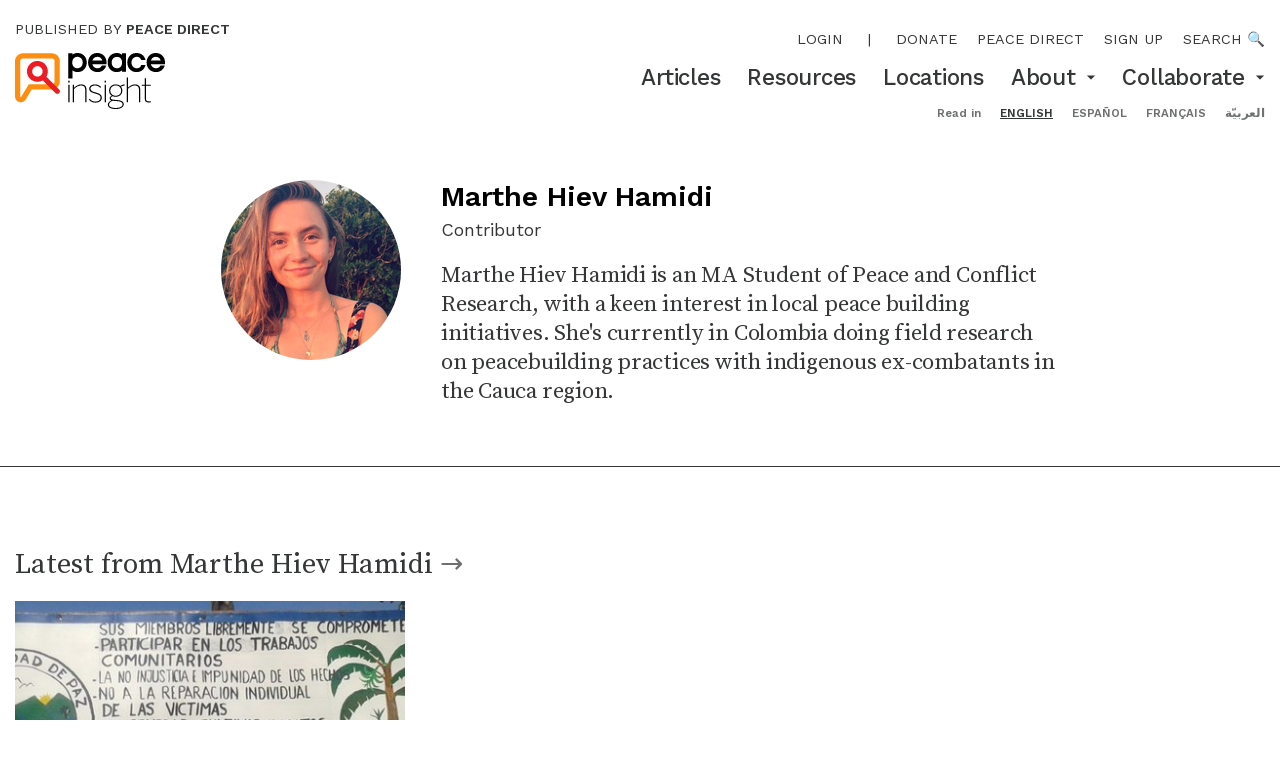

--- FILE ---
content_type: text/html; charset=utf-8
request_url: https://www.peaceinsight.org/en/authors/marthe-hiev-hamidi/
body_size: 11985
content:








<!doctype html>
<html class="no-js" lang="en" dir="ltr">
<head>
  <meta charset="utf-8">
  <meta http-equiv="X-UA-Compatible" content="IE=edge,chrome=1">
  <meta name="viewport" content="width=device-width">
  <link rel="apple-touch-icon" sizes="180x180" href="/static/img/favicon/apple-touch-icon.9971dbed3bbf.png">
  <link rel="icon" type="image/png" sizes="32x32" href="/static/img/favicon/favicon-32x32.dce1378decbb.png">
  <link rel="icon" type="image/png" sizes="16x16" href="/static/img/favicon/favicon-16x16.cd6476437035.png">
  <link rel="manifest" href="/static/img/favicon/manifest.53c96379f4f0.json">

  <meta name="theme-color" content="#FE8E11">
  <meta property="og:site_name" content="Peace Insight"/>

  <title>Marthe Hiev Hamidi — Peace Insight</title>
  <meta itemprop="name" content="Marthe Hiev Hamidi — Peace Insight">
  <meta name="twitter:title" content="Marthe Hiev Hamidi — Peace Insight">
  <meta property="og:title" content="Marthe Hiev Hamidi — Peace Insight" />

  <link rel="canonical" href="https://www.peaceinsight.org/en/authors/marthe-hiev-hamidi/" />
  <meta itemprop="url" content="https://www.peaceinsight.org/en/authors/marthe-hiev-hamidi/" />
  <meta property="og:url" content="https://www.peaceinsight.org/en/authors/marthe-hiev-hamidi/" />

  
  
    <link rel="alternate" hreflang="en" href="https://www.peaceinsight.org/en/authors/marthe-hiev-hamidi/" />
  
    <link rel="alternate" hreflang="es" href="https://www.peaceinsight.org/es/authors/marthe-hiev-hamidi/" />
  
    <link rel="alternate" hreflang="fr" href="https://www.peaceinsight.org/fr/authors/marthe-hiev-hamidi/" />
  
    <link rel="alternate" hreflang="ar" href="https://www.peaceinsight.org/ar/authors/marthe-hiev-hamidi/" />
  
  <link rel="alternate" hreflang="x-default" href="https://www.peaceinsight.org/en/authors/marthe-hiev-hamidi/" />

  
  <meta name="description" content="is an MA Student of Peace and Conflict Research, with a keen interest in local peace building initiatives. She's currently in Colombia doing field research on peacebuilding practices with indigenous ex-combatants in the Cauca region." />
  <meta itemprop='description' content="is an MA Student of Peace and Conflict Research, with a keen interest in local peace building initiatives. She's currently in Colombia doing field research on peacebuilding practices with indigenous ex-combatants in the Cauca region." />
  <meta name="twitter:description" content="is an MA Student of Peace and Conflict Research, with a keen interest in local peace building initiatives. She's currently in Colombia doing field research on peacebuilding practices with indigenous ex-combatants in the Cauca region." />
  <meta property="og:description" content="is an MA Student of Peace and Conflict Research, with a keen interest in local peace building initiatives. She's currently in Colombia doing field research on peacebuilding practices with indigenous ex-combatants in the Cauca region." />

  
    
    
  
  
  <meta name="twitter:image:src" content="https://peaceinsight.s3.amazonaws.com/media/images/MH_Picture.128988a3.fill-1000x1000.png" />

  
  <meta property="og:image" content="https://peaceinsight.s3.amazonaws.com/media/images/MH_Picture.128988a3.fill-1200x630.png" />

  <meta name="twitter:card" content="summary_large_image" />
  <meta name="twitter:site" content="@insightconflict" />

  <meta property="og:type" content="article" />
  <meta property="fb:app_id" content="161406493897004" />
  

  
    <script>
      var _gaq = _gaq || [];
      var _ga = _ga || [];
      
        _gaq.push(['_setAccount','UA-5198655-1']);
        _gaq.push(['_trackPageview']);
        (function() {
        var ga = document.createElement('script'); ga.type = 'text/javascript'; ga.async = true;
        ga.src = ('https:' == document.location.protocol ? 'https://ssl' : 'http://www') + '.google-analytics.com/ga.js';
        var s = document.getElementsByTagName('script')[0]; s.parentNode.insertBefore(ga, s);
        })();
      
    </script>
  

  <link type="text/css" href="/static/webpack_bundles/main-094300ef089bd5607e41.6591991b7deb.css" rel="stylesheet" />

  
  <script id="react_app_language_code" type="application/json">"en"</script>
  <script src="https://config.metomic.io/config.js?id=prj:61db1797-f625-4597-8454-3b9db9be8cf4" crossorigin charset="utf-8"></script>
  <script src="https://consent-manager.metomic.io/embed.js" crossorigin charset="utf-8"></script>
  

<script id="mcjs">!function(c,h,i,m,p){m=c.createElement(h),p=c.getElementsByTagName(h)[0],m.async=1,m.src=i,p.parentNode.insertBefore(m,p)}(document,"script","https://chimpstatic.com/mcjs-connected/js/users/f4f59d34151861a7e1d207db2/868727fc3a8dd1b7241fe543e.js");</script>

<script data-cfasync="false" nonce="2011f031-6889-45ff-aa9b-557add72d05e">try{(function(w,d){!function(j,k,l,m){if(j.zaraz)console.error("zaraz is loaded twice");else{j[l]=j[l]||{};j[l].executed=[];j.zaraz={deferred:[],listeners:[]};j.zaraz._v="5874";j.zaraz._n="2011f031-6889-45ff-aa9b-557add72d05e";j.zaraz.q=[];j.zaraz._f=function(n){return async function(){var o=Array.prototype.slice.call(arguments);j.zaraz.q.push({m:n,a:o})}};for(const p of["track","set","debug"])j.zaraz[p]=j.zaraz._f(p);j.zaraz.init=()=>{var q=k.getElementsByTagName(m)[0],r=k.createElement(m),s=k.getElementsByTagName("title")[0];s&&(j[l].t=k.getElementsByTagName("title")[0].text);j[l].x=Math.random();j[l].w=j.screen.width;j[l].h=j.screen.height;j[l].j=j.innerHeight;j[l].e=j.innerWidth;j[l].l=j.location.href;j[l].r=k.referrer;j[l].k=j.screen.colorDepth;j[l].n=k.characterSet;j[l].o=(new Date).getTimezoneOffset();if(j.dataLayer)for(const t of Object.entries(Object.entries(dataLayer).reduce((u,v)=>({...u[1],...v[1]}),{})))zaraz.set(t[0],t[1],{scope:"page"});j[l].q=[];for(;j.zaraz.q.length;){const w=j.zaraz.q.shift();j[l].q.push(w)}r.defer=!0;for(const x of[localStorage,sessionStorage])Object.keys(x||{}).filter(z=>z.startsWith("_zaraz_")).forEach(y=>{try{j[l]["z_"+y.slice(7)]=JSON.parse(x.getItem(y))}catch{j[l]["z_"+y.slice(7)]=x.getItem(y)}});r.referrerPolicy="origin";r.src="/cdn-cgi/zaraz/s.js?z="+btoa(encodeURIComponent(JSON.stringify(j[l])));q.parentNode.insertBefore(r,q)};["complete","interactive"].includes(k.readyState)?zaraz.init():j.addEventListener("DOMContentLoaded",zaraz.init)}}(w,d,"zarazData","script");window.zaraz._p=async d$=>new Promise(ea=>{if(d$){d$.e&&d$.e.forEach(eb=>{try{const ec=d.querySelector("script[nonce]"),ed=ec?.nonce||ec?.getAttribute("nonce"),ee=d.createElement("script");ed&&(ee.nonce=ed);ee.innerHTML=eb;ee.onload=()=>{d.head.removeChild(ee)};d.head.appendChild(ee)}catch(ef){console.error(`Error executing script: ${eb}\n`,ef)}});Promise.allSettled((d$.f||[]).map(eg=>fetch(eg[0],eg[1])))}ea()});zaraz._p({"e":["(function(w,d){})(window,document)"]});})(window,document)}catch(e){throw fetch("/cdn-cgi/zaraz/t"),e;};</script></head>
<body class='overflow-x-hidden overflow-y-auto'>
  <input type="hidden" name="csrfmiddlewaretoken" value="7aJnmEs1iFv41uiVKn51HNF0TFWRpOUhuNpBN3N2h4wEDe8ESyjUo9gg9NVpMo0m">
  



<header id='desktop-header' class='hidden md:block'>
  <div class='content-wrapper px-3 py-2 sm:py-4 sm:flex'>
    <div>
      <a class='block mb-2 sm:mb-3 text-XXS uppercase' href='https://www.peacedirect.org/'>
        Published by <b class='font-600'>Peace Direct</b>
      </a>
      <a class='block' style="width: 150px;" href='/'>
        <svg version="1.1" id="Layer_1" xmlns="http://www.w3.org/2000/svg" xmlns:xlink="http://www.w3.org/1999/xlink" x="0px" y="0px" viewBox="0 0 421.1 157.3" style="enable-background:new 0 0 421.1 157.3;" xml:space="preserve">
<style type="text/css">
    .st0{fill:#FE8E11;}
    .st1{fill:#ED1B24;}
</style>
<g>
    <g>
        <path d="M176.1,0c-6,0-11.1,1.7-15,5V0.8h-11.4v71h11.4V48.5c3.9,3.4,8.8,5.1,14.5,5.1c7.8,0,14.1-2.6,18.8-7.9
            c4.6-5.1,7-11.5,7-18.9c0-7.5-2.3-13.8-6.9-18.9C189.8,2.7,183.6,0,176.1,0 M164.5,15.3c2.6-3.1,6.1-4.6,10.6-4.6
            c4.5,0,8.1,1.5,10.9,4.6c2.7,3,4,6.7,4,11.4c0,4.6-1.3,8.5-4,11.4c-2.8,3.1-6.3,4.7-10.9,4.7c-4.6,0-8-1.5-10.6-4.6
            c-2.5-3-3.8-6.8-3.8-11.5C160.7,22.2,162,18.3,164.5,15.3"></path>
        <path d="M231.5,53.6c6.1,0,11.2-1.5,15.2-4.4c3.9-2.9,6.8-6.8,8.6-11.5l1.1-2.9h-12.2l-0.6,1.1c-2.4,4.6-6.4,6.9-12,6.9
            c-4.2,0-7.5-1.2-10.2-3.8c-2.1-2-3.5-4.4-4.2-7.3h39.7v-5c0-7.6-2.3-14-6.9-18.9C245.1,2.6,238.8,0,231,0c-7.7,0-14.1,2.6-19,7.9
            c-4.6,5-6.9,11.3-6.9,18.9c0,7.5,2.4,13.9,7.2,19C217.3,50.9,223.8,53.6,231.5,53.6 M217.4,20.9c0.8-2.6,2.1-4.8,4-6.6
            c2.6-2.4,5.8-3.6,9.7-3.6c3.9,0,7,1.2,9.7,3.5c1.9,1.8,3.2,4,4,6.6H217.4z"></path>
        <path d="M311.7,52.8v-52h-11.4v4.3c-3.9-3.4-8.8-5.1-14.5-5.1c-7.8,0-14.1,2.7-18.9,7.9c-4.5,5.1-6.8,11.5-6.8,18.9
            c0,7.5,2.3,13.8,6.9,18.9c4.7,5.2,10.9,7.9,18.4,7.9c6.1,0,11.1-1.7,15-5v4.3H311.7z M300.7,26.8c0,4.6-1.3,8.5-3.8,11.5
            c-2.6,3.1-6.1,4.6-10.6,4.6c-4.5,0-8.1-1.5-10.9-4.6c-2.7-3-4-6.7-4-11.4c0-4.7,1.3-8.4,4-11.4c2.8-3.1,6.3-4.7,10.9-4.7
            c4.5,0,8,1.5,10.6,4.6C299.4,18.3,300.7,22.2,300.7,26.8"></path>
        <path d="M341,53.6c6,0,11.3-1.6,15.8-4.8c4.2-3.1,7.2-7.3,8.8-12.5l0.9-2.7h-12l-0.5,1.3c-0.9,2.4-2.4,4.3-4.4,5.8
            c-2,1.5-4.3,2.2-6.9,2.2c-5,0-8.8-1.5-11.6-4.7c-2.8-3.1-4.1-6.8-4.1-11.4c0-4.6,1.4-8.3,4.2-11.4c1.3-1.4,2.8-2.6,4.7-3.4
            c1.8-0.8,4.2-1.3,6.9-1.3c2.6,0,4.9,0.7,6.9,2.2c2,1.5,3.5,3.4,4.4,5.8l0.5,1.3h12l-0.9-2.7c-1.6-5.1-4.6-9.3-8.8-12.5
            C352.3,1.6,347,0,341,0c-7.6,0-13.9,2.6-18.7,7.9c-4.6,5-7,11.4-7,18.9c0,7.5,2.3,13.9,7,18.9C327.1,50.9,333.4,53.6,341,53.6"></path>
        <path d="M421.1,26.8c0-7.6-2.3-14-6.9-18.9C409.3,2.6,403,0,395.3,0c-7.7,0-14.1,2.6-19,7.9c-4.6,5-6.9,11.3-6.9,18.9
            c0,7.5,2.4,13.9,7.2,19c4.9,5.2,11.4,7.8,19.1,7.8c6.1,0,11.2-1.5,15.2-4.4c3.9-2.9,6.8-6.8,8.6-11.5l1.1-2.9h-12.2l-0.6,1.1
            c-2.4,4.6-6.4,6.9-12,6.9c-4.2,0-7.5-1.2-10.2-3.8c-2.1-2-3.5-4.4-4.2-7.3h39.7V26.8z M381.6,20.9c0.8-2.6,2.1-4.8,4-6.6
            c2.6-2.4,5.8-3.6,9.7-3.6c3.9,0,7,1.2,9.7,3.5c1.9,1.8,3.2,4,4,6.6H381.6z"></path>
    </g>
    <g>
        <rect x="149.7" y="89.1" width="3.5" height="49.4"></rect>
        <g>
            <path d="M162.4,89.1h3.5v8.4c4.6-4.2,11.5-9.4,19.7-9.4c10.4,0,15,5.6,15,15.1v35.4h-3.4v-35.1c0-8.2-3.7-12.2-11.9-12.2
                c-7.2,0-13.5,4-19.4,9.7v37.6h-3.5V89.1z"></path>
            <path d="M207.1,130.4l2.6-2c3.5,4.8,8.4,8,15.6,8c9.5,0,15-4,15-10.6c0-6.7-5.4-9.4-15.4-11.9c-11.3-3-16.4-5.9-16.4-13.8
                c0-6.2,5.6-11.9,15.9-11.9c8.3,0,13.5,3.3,17.3,7.3l-2.5,2.4c-3.5-4-7.8-6.6-14.9-6.6c-8.7,0-12.3,4.3-12.3,8.7
                c0,6,4.7,8.3,13.4,10.5c12,3.3,18.3,6.3,18.3,15.3c0,8.5-7.4,13.7-18.3,13.7C216.8,139.6,210.7,135.6,207.1,130.4"></path>
        </g>
        <rect x="251.8" y="89.1" width="3.5" height="49.4"></rect>
        <g>
            <path d="M298,105.7c0-8.4-5.8-14.6-15.2-14.6c-9.3,0-15.2,6.3-15.2,14.6s6,14.3,15.2,14.3C292,120,298,114,298,105.7
                 M301.9,144.3c0-6.3-6.4-8.5-16.2-9.2c-0.9,0-7.5-0.6-8.3-0.7c-1.1-0.1-2.2-0.2-3.1-0.4c-5.8,2-10.3,6-10.3,11
                c0,6.2,6.9,9.3,19.3,9.3C295.3,154.3,301.9,150,301.9,144.3 M260.6,145.2c0-5.7,4.8-9.9,10-11.9c-3.3-1.1-4.9-3-4.9-6.3
                c0-2.7,2.4-5.3,5.8-7.1c-4.6-3-7.4-8.1-7.4-14.2c0-10.1,8-17.6,18.6-17.6c5,0,9.4,1.6,12.7,4.5c3.2-2.1,7.7-4.1,11.7-4.7v3.7
                c-3.5,0.3-7.2,1.4-9.8,2.9c2.6,2.9,4,6.8,4,11.2c0,10.3-8,17.4-18.6,17.4c-3.1,0-6.1-0.7-8.6-1.8c-3.2,1.4-5.1,3.3-5.1,5.5
                c0,2.7,2.1,3.9,8.9,4.5c0.7,0.1,7.9,0.8,8.8,0.8c11.4,0.8,18.5,4.1,18.5,12c0,7.8-8.5,13.3-22.1,13.3
                C268.7,157.3,260.6,153.1,260.6,145.2"></path>
            <path d="M313.4,68.9h3.5v28.6c4.6-4.2,11.5-9.4,19.7-9.4c10.4,0,15,5.6,15,15.1v35.4h-3.4v-35.1c0-8.2-3.7-12.2-11.9-12.2
                c-7.2,0-13.5,4-19.4,9.7v37.6h-3.5V68.9z"></path>
            <path d="M364.2,127.6V92.3h-8.7v-3.2h8.7v-18h3.5v18h13.4v3.2h-13.4v35.1c0,5.5,1.8,8.6,8.3,8.6c1.9,0,3.6-0.2,5.3-0.7v3.3
                c-1.6,0.3-3.8,0.6-5.6,0.6C367.4,139.2,364.2,135.5,364.2,127.6"></path>
        </g>
        <rect x="149.4" y="77.9" width="4" height="5"></rect>
        <rect x="251.5" y="77.9" width="4" height="5"></rect>
    </g>
    <g>
        <g>
            <path class="st0" d="M111.1,51.5v28.6c0,4.2-3.4,7.6-7.6,7.6H38.8l-20.2,33.6c-2.1,3.6-3.9,3.1-3.9-1.1v-43c0-0.2,0-0.4,0-0.6V23
                c0-4.2,3.4-7.6,7.6-7.6h81.2c4.2,0,7.6,3.4,7.6,7.6v28.4V51.5z M103.5,0.8H22.3C10,0.8,0,10.8,0,23v53.6l0.1-1.3L0,77.3v43
                c0,10.5,6.2,16,11.9,17.6c5.8,1.6,13.9,0.1,19.3-9c0,0,10-16.6,15.9-26.5h56.4c12.3,0,22.3-10,22.3-22.3V51.5v-0.1V23
                C125.8,10.8,115.8,0.8,103.5,0.8"></path>
        </g>
        <g>
            <path class="st1" d="M62.8,80.9c-4.9,0-9.7-1.2-14.1-3.7c-6.9-3.8-11.8-10-14-17.5c-2.2-7.5-1.3-15.5,2.5-22.3
                C45,23.2,62.9,18.1,77.1,25.9l0,0c14.2,7.8,19.3,25.7,11.5,39.9c-3.8,6.9-10,11.8-17.6,14C68.3,80.5,65.6,80.9,62.8,80.9z
                 M62.9,37c-5.2,0-10.2,2.7-12.8,7.6c-1.9,3.4-2.3,7.4-1.3,11.1c1.1,3.8,3.6,6.9,7,8.8c3.4,1.9,7.4,2.3,11.1,1.3
                c3.8-1.1,6.9-3.6,8.8-7c3.9-7.1,1.3-16-5.7-19.9l0,0C67.7,37.5,65.3,37,62.9,37z"></path>
        </g>
        <g>
            <path class="st1" d="M118.7,114.8c-1.9,0-3.8-0.7-5.2-2.2L75.9,75c-2.9-2.9-2.9-7.5,0-10.4c2.9-2.9,7.5-2.9,10.4,0l37.6,37.6
                c2.9,2.9,2.9,7.5,0,10.4C122.5,114,120.6,114.8,118.7,114.8z"></path>
        </g>
    </g>
</g>
</svg>

      </a>
    </div>
    <div class='ms-auto text-end mt-2'>
      <nav class='text-XXS uppercase mb-2 sm:mb-3 flex gap-pl-4 justify-end main-menu'>
        
          <span class=""><a class="main-menu-item" href="/login/">Login</a></span>
          <span class="mx-1 p-0">|</span>
        
        
        


<span class="">
  <a class="main-menu-item" href="https://www.peacedirect.org/donate-peace-insight/">Donate</a>
</span>

<span class="">
  <a class="main-menu-item" href="https://www.peacedirect.org">Peace Direct</a>
</span>

<span class="">
  <a class="main-menu-item" href="https://www.peacedirect.org/sign-up/peace-insight/">Sign up</a>
</span>


        <a href='/search'>Search 🔍</a>
      </nav>
      <nav class='secondary-menu text-XS sm:text-S font-500'>
        

  <span class=" relative">
    <span class='inline-flex items-center'>
      <a href="/en/articles/" class=''>
        Articles
      </a>
      
    </span>
    
  </span>

  <span class=" relative">
    <span class='inline-flex items-center'>
      <a href="/en/resources/" class=''>
        Resources
      </a>
      
    </span>
    
  </span>

  <span class=" relative">
    <span class='inline-flex items-center'>
      <a href="/en/locations/" class=''>
        Locations
      </a>
      
    </span>
    
  </span>

  <span class="group relative">
    <span class='inline-flex items-center'>
      <a href="/en/about/" class=''>
        About
      </a>
      
        <!-- When hovered, the arrow suggests to collapse by pointing up, so rotate this. -->
        <span class='md:inline-block ml-2 transform group-hover:rotate-180'>
          <svg width="10" height="5" viewBox="0 0 10 5" fill="none" xmlns="http://www.w3.org/2000/svg">
  <path d="M0.833252 0.5L4.99992 4.66667L9.16658 0.5H0.833252Z" fill="#353637"/>
</svg>

        </span>
      
    </span>
    
    <div class='md:hidden md:group-hover:block pt-1 md:group-hover:py-3 md:bg-white md:absolute md:start-0 md:z-50' style='top: 100%;'>
    
      <a href="/en/about/our-story/" class='text-start text-XS block pl-3 md:px-4 py-1 md:hover:bg-lightGrey'>
        Our story
      </a>
    
      <a href="/en/about/our-people/" class='text-start text-XS block pl-3 md:px-4 py-1 md:hover:bg-lightGrey'>
        Our people
      </a>
    
      <a href="/en/about/about-peace-direct/" class='text-start text-XS block pl-3 md:px-4 py-1 md:hover:bg-lightGrey'>
        Peace Direct
      </a>
    
      <a href="/en/about/contact/" class='text-start text-XS block pl-3 md:px-4 py-1 md:hover:bg-lightGrey'>
        Contact
      </a>
    
      <a href="/en/about/submit-organisation/" class='text-start text-XS block pl-3 md:px-4 py-1 md:hover:bg-lightGrey'>
        Submit an organisation
      </a>
    
      <a href="/en/about/our-editorial-strategy-and-standards/" class='text-start text-XS block pl-3 md:px-4 py-1 md:hover:bg-lightGrey'>
        Our editorial strategy and standards
      </a>
    
    </div>
    
  </span>

  <span class="group relative">
    <span class='inline-flex items-center'>
      <a href="/en/collaborate/" class=''>
        Collaborate
      </a>
      
        <!-- When hovered, the arrow suggests to collapse by pointing up, so rotate this. -->
        <span class='md:inline-block ml-2 transform group-hover:rotate-180'>
          <svg width="10" height="5" viewBox="0 0 10 5" fill="none" xmlns="http://www.w3.org/2000/svg">
  <path d="M0.833252 0.5L4.99992 4.66667L9.16658 0.5H0.833252Z" fill="#353637"/>
</svg>

        </span>
      
    </span>
    
    <div class='md:hidden md:group-hover:block pt-1 md:group-hover:py-3 md:bg-white md:absolute md:start-0 md:z-50' style='top: 100%;'>
    
      <a href="/en/collaborate/submissions/" class='text-start text-XS block pl-3 md:px-4 py-1 md:hover:bg-lightGrey'>
        Write for us
      </a>
    
      <a href="/en/collaborate/host-consultation/" class='text-start text-XS block pl-3 md:px-4 py-1 md:hover:bg-lightGrey'>
        Host a consultation
      </a>
    
      <a href="/en/collaborate/sign/" class='text-start text-XS block pl-3 md:px-4 py-1 md:hover:bg-lightGrey'>
        Stay in touch
      </a>
    
    </div>
    
  </span>

      </nav>
      <nav class='mt-3 content-wrapper text-end text-XXXS text-darkGrey'>
        <form action="/i18n/setlang/" method="post"><input type="hidden" name="csrfmiddlewaretoken" value="7aJnmEs1iFv41uiVKn51HNF0TFWRpOUhuNpBN3N2h4wEDe8ESyjUo9gg9NVpMo0m">
          <b>Read in</b>
          
          
          
          <ul class='inline'>
            
              <li class='inline pl-3'>
                <button class='uppercase font-bold underline text-black' type="submit" name="language" value="en">English</button>
              </li>
            
              <li class='inline pl-3'>
                <button class='uppercase font-bold ' type="submit" name="language" value="es">español</button>
              </li>
            
              <li class='inline pl-3'>
                <button class='uppercase font-bold ' type="submit" name="language" value="fr">français</button>
              </li>
            
              <li class='inline pl-3'>
                <button class='uppercase font-bold ' type="submit" name="language" value="ar">العربيّة</button>
              </li>
            
          </ul>
        </form>
      </nav>
    </div>
  </div>
</header>
<header id='mobile-header' class='md:hidden z-50 relative'>
  <div class='content-wrapper px-3 py-3'>
    <div class='flex flex-row justify-between items-center'>
      <a class='block' style="width: 80px;" href='/'>
        <svg version="1.1" id="Layer_1" xmlns="http://www.w3.org/2000/svg" xmlns:xlink="http://www.w3.org/1999/xlink" x="0px" y="0px" viewBox="0 0 421.1 157.3" style="enable-background:new 0 0 421.1 157.3;" xml:space="preserve">
<style type="text/css">
    .st0{fill:#FE8E11;}
    .st1{fill:#ED1B24;}
</style>
<g>
    <g>
        <path d="M176.1,0c-6,0-11.1,1.7-15,5V0.8h-11.4v71h11.4V48.5c3.9,3.4,8.8,5.1,14.5,5.1c7.8,0,14.1-2.6,18.8-7.9
            c4.6-5.1,7-11.5,7-18.9c0-7.5-2.3-13.8-6.9-18.9C189.8,2.7,183.6,0,176.1,0 M164.5,15.3c2.6-3.1,6.1-4.6,10.6-4.6
            c4.5,0,8.1,1.5,10.9,4.6c2.7,3,4,6.7,4,11.4c0,4.6-1.3,8.5-4,11.4c-2.8,3.1-6.3,4.7-10.9,4.7c-4.6,0-8-1.5-10.6-4.6
            c-2.5-3-3.8-6.8-3.8-11.5C160.7,22.2,162,18.3,164.5,15.3"></path>
        <path d="M231.5,53.6c6.1,0,11.2-1.5,15.2-4.4c3.9-2.9,6.8-6.8,8.6-11.5l1.1-2.9h-12.2l-0.6,1.1c-2.4,4.6-6.4,6.9-12,6.9
            c-4.2,0-7.5-1.2-10.2-3.8c-2.1-2-3.5-4.4-4.2-7.3h39.7v-5c0-7.6-2.3-14-6.9-18.9C245.1,2.6,238.8,0,231,0c-7.7,0-14.1,2.6-19,7.9
            c-4.6,5-6.9,11.3-6.9,18.9c0,7.5,2.4,13.9,7.2,19C217.3,50.9,223.8,53.6,231.5,53.6 M217.4,20.9c0.8-2.6,2.1-4.8,4-6.6
            c2.6-2.4,5.8-3.6,9.7-3.6c3.9,0,7,1.2,9.7,3.5c1.9,1.8,3.2,4,4,6.6H217.4z"></path>
        <path d="M311.7,52.8v-52h-11.4v4.3c-3.9-3.4-8.8-5.1-14.5-5.1c-7.8,0-14.1,2.7-18.9,7.9c-4.5,5.1-6.8,11.5-6.8,18.9
            c0,7.5,2.3,13.8,6.9,18.9c4.7,5.2,10.9,7.9,18.4,7.9c6.1,0,11.1-1.7,15-5v4.3H311.7z M300.7,26.8c0,4.6-1.3,8.5-3.8,11.5
            c-2.6,3.1-6.1,4.6-10.6,4.6c-4.5,0-8.1-1.5-10.9-4.6c-2.7-3-4-6.7-4-11.4c0-4.7,1.3-8.4,4-11.4c2.8-3.1,6.3-4.7,10.9-4.7
            c4.5,0,8,1.5,10.6,4.6C299.4,18.3,300.7,22.2,300.7,26.8"></path>
        <path d="M341,53.6c6,0,11.3-1.6,15.8-4.8c4.2-3.1,7.2-7.3,8.8-12.5l0.9-2.7h-12l-0.5,1.3c-0.9,2.4-2.4,4.3-4.4,5.8
            c-2,1.5-4.3,2.2-6.9,2.2c-5,0-8.8-1.5-11.6-4.7c-2.8-3.1-4.1-6.8-4.1-11.4c0-4.6,1.4-8.3,4.2-11.4c1.3-1.4,2.8-2.6,4.7-3.4
            c1.8-0.8,4.2-1.3,6.9-1.3c2.6,0,4.9,0.7,6.9,2.2c2,1.5,3.5,3.4,4.4,5.8l0.5,1.3h12l-0.9-2.7c-1.6-5.1-4.6-9.3-8.8-12.5
            C352.3,1.6,347,0,341,0c-7.6,0-13.9,2.6-18.7,7.9c-4.6,5-7,11.4-7,18.9c0,7.5,2.3,13.9,7,18.9C327.1,50.9,333.4,53.6,341,53.6"></path>
        <path d="M421.1,26.8c0-7.6-2.3-14-6.9-18.9C409.3,2.6,403,0,395.3,0c-7.7,0-14.1,2.6-19,7.9c-4.6,5-6.9,11.3-6.9,18.9
            c0,7.5,2.4,13.9,7.2,19c4.9,5.2,11.4,7.8,19.1,7.8c6.1,0,11.2-1.5,15.2-4.4c3.9-2.9,6.8-6.8,8.6-11.5l1.1-2.9h-12.2l-0.6,1.1
            c-2.4,4.6-6.4,6.9-12,6.9c-4.2,0-7.5-1.2-10.2-3.8c-2.1-2-3.5-4.4-4.2-7.3h39.7V26.8z M381.6,20.9c0.8-2.6,2.1-4.8,4-6.6
            c2.6-2.4,5.8-3.6,9.7-3.6c3.9,0,7,1.2,9.7,3.5c1.9,1.8,3.2,4,4,6.6H381.6z"></path>
    </g>
    <g>
        <rect x="149.7" y="89.1" width="3.5" height="49.4"></rect>
        <g>
            <path d="M162.4,89.1h3.5v8.4c4.6-4.2,11.5-9.4,19.7-9.4c10.4,0,15,5.6,15,15.1v35.4h-3.4v-35.1c0-8.2-3.7-12.2-11.9-12.2
                c-7.2,0-13.5,4-19.4,9.7v37.6h-3.5V89.1z"></path>
            <path d="M207.1,130.4l2.6-2c3.5,4.8,8.4,8,15.6,8c9.5,0,15-4,15-10.6c0-6.7-5.4-9.4-15.4-11.9c-11.3-3-16.4-5.9-16.4-13.8
                c0-6.2,5.6-11.9,15.9-11.9c8.3,0,13.5,3.3,17.3,7.3l-2.5,2.4c-3.5-4-7.8-6.6-14.9-6.6c-8.7,0-12.3,4.3-12.3,8.7
                c0,6,4.7,8.3,13.4,10.5c12,3.3,18.3,6.3,18.3,15.3c0,8.5-7.4,13.7-18.3,13.7C216.8,139.6,210.7,135.6,207.1,130.4"></path>
        </g>
        <rect x="251.8" y="89.1" width="3.5" height="49.4"></rect>
        <g>
            <path d="M298,105.7c0-8.4-5.8-14.6-15.2-14.6c-9.3,0-15.2,6.3-15.2,14.6s6,14.3,15.2,14.3C292,120,298,114,298,105.7
                 M301.9,144.3c0-6.3-6.4-8.5-16.2-9.2c-0.9,0-7.5-0.6-8.3-0.7c-1.1-0.1-2.2-0.2-3.1-0.4c-5.8,2-10.3,6-10.3,11
                c0,6.2,6.9,9.3,19.3,9.3C295.3,154.3,301.9,150,301.9,144.3 M260.6,145.2c0-5.7,4.8-9.9,10-11.9c-3.3-1.1-4.9-3-4.9-6.3
                c0-2.7,2.4-5.3,5.8-7.1c-4.6-3-7.4-8.1-7.4-14.2c0-10.1,8-17.6,18.6-17.6c5,0,9.4,1.6,12.7,4.5c3.2-2.1,7.7-4.1,11.7-4.7v3.7
                c-3.5,0.3-7.2,1.4-9.8,2.9c2.6,2.9,4,6.8,4,11.2c0,10.3-8,17.4-18.6,17.4c-3.1,0-6.1-0.7-8.6-1.8c-3.2,1.4-5.1,3.3-5.1,5.5
                c0,2.7,2.1,3.9,8.9,4.5c0.7,0.1,7.9,0.8,8.8,0.8c11.4,0.8,18.5,4.1,18.5,12c0,7.8-8.5,13.3-22.1,13.3
                C268.7,157.3,260.6,153.1,260.6,145.2"></path>
            <path d="M313.4,68.9h3.5v28.6c4.6-4.2,11.5-9.4,19.7-9.4c10.4,0,15,5.6,15,15.1v35.4h-3.4v-35.1c0-8.2-3.7-12.2-11.9-12.2
                c-7.2,0-13.5,4-19.4,9.7v37.6h-3.5V68.9z"></path>
            <path d="M364.2,127.6V92.3h-8.7v-3.2h8.7v-18h3.5v18h13.4v3.2h-13.4v35.1c0,5.5,1.8,8.6,8.3,8.6c1.9,0,3.6-0.2,5.3-0.7v3.3
                c-1.6,0.3-3.8,0.6-5.6,0.6C367.4,139.2,364.2,135.5,364.2,127.6"></path>
        </g>
        <rect x="149.4" y="77.9" width="4" height="5"></rect>
        <rect x="251.5" y="77.9" width="4" height="5"></rect>
    </g>
    <g>
        <g>
            <path class="st0" d="M111.1,51.5v28.6c0,4.2-3.4,7.6-7.6,7.6H38.8l-20.2,33.6c-2.1,3.6-3.9,3.1-3.9-1.1v-43c0-0.2,0-0.4,0-0.6V23
                c0-4.2,3.4-7.6,7.6-7.6h81.2c4.2,0,7.6,3.4,7.6,7.6v28.4V51.5z M103.5,0.8H22.3C10,0.8,0,10.8,0,23v53.6l0.1-1.3L0,77.3v43
                c0,10.5,6.2,16,11.9,17.6c5.8,1.6,13.9,0.1,19.3-9c0,0,10-16.6,15.9-26.5h56.4c12.3,0,22.3-10,22.3-22.3V51.5v-0.1V23
                C125.8,10.8,115.8,0.8,103.5,0.8"></path>
        </g>
        <g>
            <path class="st1" d="M62.8,80.9c-4.9,0-9.7-1.2-14.1-3.7c-6.9-3.8-11.8-10-14-17.5c-2.2-7.5-1.3-15.5,2.5-22.3
                C45,23.2,62.9,18.1,77.1,25.9l0,0c14.2,7.8,19.3,25.7,11.5,39.9c-3.8,6.9-10,11.8-17.6,14C68.3,80.5,65.6,80.9,62.8,80.9z
                 M62.9,37c-5.2,0-10.2,2.7-12.8,7.6c-1.9,3.4-2.3,7.4-1.3,11.1c1.1,3.8,3.6,6.9,7,8.8c3.4,1.9,7.4,2.3,11.1,1.3
                c3.8-1.1,6.9-3.6,8.8-7c3.9-7.1,1.3-16-5.7-19.9l0,0C67.7,37.5,65.3,37,62.9,37z"></path>
        </g>
        <g>
            <path class="st1" d="M118.7,114.8c-1.9,0-3.8-0.7-5.2-2.2L75.9,75c-2.9-2.9-2.9-7.5,0-10.4c2.9-2.9,7.5-2.9,10.4,0l37.6,37.6
                c2.9,2.9,2.9,7.5,0,10.4C122.5,114,120.6,114.8,118.7,114.8z"></path>
        </g>
    </g>
</g>
</svg>

      </a>
      <svg class='cursor-pointer' id='hamburger-toggle' width="24" height="16" viewBox="0 0 24 16" fill="none" xmlns="http://www.w3.org/2000/svg">
        <path d="M0.75 15.5H23.25V13H0.75V15.5ZM0.75 9.25H23.25V6.75H0.75V9.25ZM0.75 0.5V3H23.25V0.5H0.75Z" fill="#353637"/>
      </svg>
    </div>
    <div id='hamburger-menu' class='hidden py-3 fixed top-0 start-0 h-full w-full bg-white flex flex-col'>
      <div class='px-3 flex flex-row justify-between items-center'>
        <a class='block' style="width: 80px;" href='/'>
          <svg version="1.1" id="Layer_1" xmlns="http://www.w3.org/2000/svg" xmlns:xlink="http://www.w3.org/1999/xlink" x="0px" y="0px" viewBox="0 0 421.1 157.3" style="enable-background:new 0 0 421.1 157.3;" xml:space="preserve">
<style type="text/css">
    .st0{fill:#FE8E11;}
    .st1{fill:#ED1B24;}
</style>
<g>
    <g>
        <path d="M176.1,0c-6,0-11.1,1.7-15,5V0.8h-11.4v71h11.4V48.5c3.9,3.4,8.8,5.1,14.5,5.1c7.8,0,14.1-2.6,18.8-7.9
            c4.6-5.1,7-11.5,7-18.9c0-7.5-2.3-13.8-6.9-18.9C189.8,2.7,183.6,0,176.1,0 M164.5,15.3c2.6-3.1,6.1-4.6,10.6-4.6
            c4.5,0,8.1,1.5,10.9,4.6c2.7,3,4,6.7,4,11.4c0,4.6-1.3,8.5-4,11.4c-2.8,3.1-6.3,4.7-10.9,4.7c-4.6,0-8-1.5-10.6-4.6
            c-2.5-3-3.8-6.8-3.8-11.5C160.7,22.2,162,18.3,164.5,15.3"></path>
        <path d="M231.5,53.6c6.1,0,11.2-1.5,15.2-4.4c3.9-2.9,6.8-6.8,8.6-11.5l1.1-2.9h-12.2l-0.6,1.1c-2.4,4.6-6.4,6.9-12,6.9
            c-4.2,0-7.5-1.2-10.2-3.8c-2.1-2-3.5-4.4-4.2-7.3h39.7v-5c0-7.6-2.3-14-6.9-18.9C245.1,2.6,238.8,0,231,0c-7.7,0-14.1,2.6-19,7.9
            c-4.6,5-6.9,11.3-6.9,18.9c0,7.5,2.4,13.9,7.2,19C217.3,50.9,223.8,53.6,231.5,53.6 M217.4,20.9c0.8-2.6,2.1-4.8,4-6.6
            c2.6-2.4,5.8-3.6,9.7-3.6c3.9,0,7,1.2,9.7,3.5c1.9,1.8,3.2,4,4,6.6H217.4z"></path>
        <path d="M311.7,52.8v-52h-11.4v4.3c-3.9-3.4-8.8-5.1-14.5-5.1c-7.8,0-14.1,2.7-18.9,7.9c-4.5,5.1-6.8,11.5-6.8,18.9
            c0,7.5,2.3,13.8,6.9,18.9c4.7,5.2,10.9,7.9,18.4,7.9c6.1,0,11.1-1.7,15-5v4.3H311.7z M300.7,26.8c0,4.6-1.3,8.5-3.8,11.5
            c-2.6,3.1-6.1,4.6-10.6,4.6c-4.5,0-8.1-1.5-10.9-4.6c-2.7-3-4-6.7-4-11.4c0-4.7,1.3-8.4,4-11.4c2.8-3.1,6.3-4.7,10.9-4.7
            c4.5,0,8,1.5,10.6,4.6C299.4,18.3,300.7,22.2,300.7,26.8"></path>
        <path d="M341,53.6c6,0,11.3-1.6,15.8-4.8c4.2-3.1,7.2-7.3,8.8-12.5l0.9-2.7h-12l-0.5,1.3c-0.9,2.4-2.4,4.3-4.4,5.8
            c-2,1.5-4.3,2.2-6.9,2.2c-5,0-8.8-1.5-11.6-4.7c-2.8-3.1-4.1-6.8-4.1-11.4c0-4.6,1.4-8.3,4.2-11.4c1.3-1.4,2.8-2.6,4.7-3.4
            c1.8-0.8,4.2-1.3,6.9-1.3c2.6,0,4.9,0.7,6.9,2.2c2,1.5,3.5,3.4,4.4,5.8l0.5,1.3h12l-0.9-2.7c-1.6-5.1-4.6-9.3-8.8-12.5
            C352.3,1.6,347,0,341,0c-7.6,0-13.9,2.6-18.7,7.9c-4.6,5-7,11.4-7,18.9c0,7.5,2.3,13.9,7,18.9C327.1,50.9,333.4,53.6,341,53.6"></path>
        <path d="M421.1,26.8c0-7.6-2.3-14-6.9-18.9C409.3,2.6,403,0,395.3,0c-7.7,0-14.1,2.6-19,7.9c-4.6,5-6.9,11.3-6.9,18.9
            c0,7.5,2.4,13.9,7.2,19c4.9,5.2,11.4,7.8,19.1,7.8c6.1,0,11.2-1.5,15.2-4.4c3.9-2.9,6.8-6.8,8.6-11.5l1.1-2.9h-12.2l-0.6,1.1
            c-2.4,4.6-6.4,6.9-12,6.9c-4.2,0-7.5-1.2-10.2-3.8c-2.1-2-3.5-4.4-4.2-7.3h39.7V26.8z M381.6,20.9c0.8-2.6,2.1-4.8,4-6.6
            c2.6-2.4,5.8-3.6,9.7-3.6c3.9,0,7,1.2,9.7,3.5c1.9,1.8,3.2,4,4,6.6H381.6z"></path>
    </g>
    <g>
        <rect x="149.7" y="89.1" width="3.5" height="49.4"></rect>
        <g>
            <path d="M162.4,89.1h3.5v8.4c4.6-4.2,11.5-9.4,19.7-9.4c10.4,0,15,5.6,15,15.1v35.4h-3.4v-35.1c0-8.2-3.7-12.2-11.9-12.2
                c-7.2,0-13.5,4-19.4,9.7v37.6h-3.5V89.1z"></path>
            <path d="M207.1,130.4l2.6-2c3.5,4.8,8.4,8,15.6,8c9.5,0,15-4,15-10.6c0-6.7-5.4-9.4-15.4-11.9c-11.3-3-16.4-5.9-16.4-13.8
                c0-6.2,5.6-11.9,15.9-11.9c8.3,0,13.5,3.3,17.3,7.3l-2.5,2.4c-3.5-4-7.8-6.6-14.9-6.6c-8.7,0-12.3,4.3-12.3,8.7
                c0,6,4.7,8.3,13.4,10.5c12,3.3,18.3,6.3,18.3,15.3c0,8.5-7.4,13.7-18.3,13.7C216.8,139.6,210.7,135.6,207.1,130.4"></path>
        </g>
        <rect x="251.8" y="89.1" width="3.5" height="49.4"></rect>
        <g>
            <path d="M298,105.7c0-8.4-5.8-14.6-15.2-14.6c-9.3,0-15.2,6.3-15.2,14.6s6,14.3,15.2,14.3C292,120,298,114,298,105.7
                 M301.9,144.3c0-6.3-6.4-8.5-16.2-9.2c-0.9,0-7.5-0.6-8.3-0.7c-1.1-0.1-2.2-0.2-3.1-0.4c-5.8,2-10.3,6-10.3,11
                c0,6.2,6.9,9.3,19.3,9.3C295.3,154.3,301.9,150,301.9,144.3 M260.6,145.2c0-5.7,4.8-9.9,10-11.9c-3.3-1.1-4.9-3-4.9-6.3
                c0-2.7,2.4-5.3,5.8-7.1c-4.6-3-7.4-8.1-7.4-14.2c0-10.1,8-17.6,18.6-17.6c5,0,9.4,1.6,12.7,4.5c3.2-2.1,7.7-4.1,11.7-4.7v3.7
                c-3.5,0.3-7.2,1.4-9.8,2.9c2.6,2.9,4,6.8,4,11.2c0,10.3-8,17.4-18.6,17.4c-3.1,0-6.1-0.7-8.6-1.8c-3.2,1.4-5.1,3.3-5.1,5.5
                c0,2.7,2.1,3.9,8.9,4.5c0.7,0.1,7.9,0.8,8.8,0.8c11.4,0.8,18.5,4.1,18.5,12c0,7.8-8.5,13.3-22.1,13.3
                C268.7,157.3,260.6,153.1,260.6,145.2"></path>
            <path d="M313.4,68.9h3.5v28.6c4.6-4.2,11.5-9.4,19.7-9.4c10.4,0,15,5.6,15,15.1v35.4h-3.4v-35.1c0-8.2-3.7-12.2-11.9-12.2
                c-7.2,0-13.5,4-19.4,9.7v37.6h-3.5V68.9z"></path>
            <path d="M364.2,127.6V92.3h-8.7v-3.2h8.7v-18h3.5v18h13.4v3.2h-13.4v35.1c0,5.5,1.8,8.6,8.3,8.6c1.9,0,3.6-0.2,5.3-0.7v3.3
                c-1.6,0.3-3.8,0.6-5.6,0.6C367.4,139.2,364.2,135.5,364.2,127.6"></path>
        </g>
        <rect x="149.4" y="77.9" width="4" height="5"></rect>
        <rect x="251.5" y="77.9" width="4" height="5"></rect>
    </g>
    <g>
        <g>
            <path class="st0" d="M111.1,51.5v28.6c0,4.2-3.4,7.6-7.6,7.6H38.8l-20.2,33.6c-2.1,3.6-3.9,3.1-3.9-1.1v-43c0-0.2,0-0.4,0-0.6V23
                c0-4.2,3.4-7.6,7.6-7.6h81.2c4.2,0,7.6,3.4,7.6,7.6v28.4V51.5z M103.5,0.8H22.3C10,0.8,0,10.8,0,23v53.6l0.1-1.3L0,77.3v43
                c0,10.5,6.2,16,11.9,17.6c5.8,1.6,13.9,0.1,19.3-9c0,0,10-16.6,15.9-26.5h56.4c12.3,0,22.3-10,22.3-22.3V51.5v-0.1V23
                C125.8,10.8,115.8,0.8,103.5,0.8"></path>
        </g>
        <g>
            <path class="st1" d="M62.8,80.9c-4.9,0-9.7-1.2-14.1-3.7c-6.9-3.8-11.8-10-14-17.5c-2.2-7.5-1.3-15.5,2.5-22.3
                C45,23.2,62.9,18.1,77.1,25.9l0,0c14.2,7.8,19.3,25.7,11.5,39.9c-3.8,6.9-10,11.8-17.6,14C68.3,80.5,65.6,80.9,62.8,80.9z
                 M62.9,37c-5.2,0-10.2,2.7-12.8,7.6c-1.9,3.4-2.3,7.4-1.3,11.1c1.1,3.8,3.6,6.9,7,8.8c3.4,1.9,7.4,2.3,11.1,1.3
                c3.8-1.1,6.9-3.6,8.8-7c3.9-7.1,1.3-16-5.7-19.9l0,0C67.7,37.5,65.3,37,62.9,37z"></path>
        </g>
        <g>
            <path class="st1" d="M118.7,114.8c-1.9,0-3.8-0.7-5.2-2.2L75.9,75c-2.9-2.9-2.9-7.5,0-10.4c2.9-2.9,7.5-2.9,10.4,0l37.6,37.6
                c2.9,2.9,2.9,7.5,0,10.4C122.5,114,120.6,114.8,118.7,114.8z"></path>
        </g>
    </g>
</g>
</svg>

        </a>
        <svg class='cursor-pointer' id='close-hamburger' width="18" height="18" viewBox="0 0 18 18" fill="none" xmlns="http://www.w3.org/2000/svg">
          <path d="M17.75 2.0125L15.9875 0.25L9 7.2375L2.0125 0.25L0.25 2.0125L7.2375 9L0.25 15.9875L2.0125 17.75L9 10.7625L15.9875 17.75L17.75 15.9875L10.7625 9L17.75 2.0125Z" fill="#6F7071"/>
        </svg>
      </div>
      <hr class='my-4' />
      <nav class='px-3 text-S sm:text-S font-500 flex flex-col gap-pt-2'>
        

  <span class=" relative">
    <span class='inline-flex items-center'>
      <a href="/en/articles/" class=''>
        Articles
      </a>
      
    </span>
    
  </span>

  <span class=" relative">
    <span class='inline-flex items-center'>
      <a href="/en/resources/" class=''>
        Resources
      </a>
      
    </span>
    
  </span>

  <span class=" relative">
    <span class='inline-flex items-center'>
      <a href="/en/locations/" class=''>
        Locations
      </a>
      
    </span>
    
  </span>

  <span class="group relative">
    <span class='inline-flex items-center'>
      <a href="/en/about/" class=''>
        About
      </a>
      
        <!-- When hovered, the arrow suggests to collapse by pointing up, so rotate this. -->
        <span class='md:inline-block ml-2 transform group-hover:rotate-180'>
          <svg width="10" height="5" viewBox="0 0 10 5" fill="none" xmlns="http://www.w3.org/2000/svg">
  <path d="M0.833252 0.5L4.99992 4.66667L9.16658 0.5H0.833252Z" fill="#353637"/>
</svg>

        </span>
      
    </span>
    
    <div class='md:hidden md:group-hover:block pt-1 md:group-hover:py-3 md:bg-white md:absolute md:start-0 md:z-50' style='top: 100%;'>
    
      <a href="/en/about/our-story/" class='text-start text-XS block pl-3 md:px-4 py-1 md:hover:bg-lightGrey'>
        Our story
      </a>
    
      <a href="/en/about/our-people/" class='text-start text-XS block pl-3 md:px-4 py-1 md:hover:bg-lightGrey'>
        Our people
      </a>
    
      <a href="/en/about/about-peace-direct/" class='text-start text-XS block pl-3 md:px-4 py-1 md:hover:bg-lightGrey'>
        Peace Direct
      </a>
    
      <a href="/en/about/contact/" class='text-start text-XS block pl-3 md:px-4 py-1 md:hover:bg-lightGrey'>
        Contact
      </a>
    
      <a href="/en/about/submit-organisation/" class='text-start text-XS block pl-3 md:px-4 py-1 md:hover:bg-lightGrey'>
        Submit an organisation
      </a>
    
      <a href="/en/about/our-editorial-strategy-and-standards/" class='text-start text-XS block pl-3 md:px-4 py-1 md:hover:bg-lightGrey'>
        Our editorial strategy and standards
      </a>
    
    </div>
    
  </span>

  <span class="group relative">
    <span class='inline-flex items-center'>
      <a href="/en/collaborate/" class=''>
        Collaborate
      </a>
      
        <!-- When hovered, the arrow suggests to collapse by pointing up, so rotate this. -->
        <span class='md:inline-block ml-2 transform group-hover:rotate-180'>
          <svg width="10" height="5" viewBox="0 0 10 5" fill="none" xmlns="http://www.w3.org/2000/svg">
  <path d="M0.833252 0.5L4.99992 4.66667L9.16658 0.5H0.833252Z" fill="#353637"/>
</svg>

        </span>
      
    </span>
    
    <div class='md:hidden md:group-hover:block pt-1 md:group-hover:py-3 md:bg-white md:absolute md:start-0 md:z-50' style='top: 100%;'>
    
      <a href="/en/collaborate/submissions/" class='text-start text-XS block pl-3 md:px-4 py-1 md:hover:bg-lightGrey'>
        Write for us
      </a>
    
      <a href="/en/collaborate/host-consultation/" class='text-start text-XS block pl-3 md:px-4 py-1 md:hover:bg-lightGrey'>
        Host a consultation
      </a>
    
      <a href="/en/collaborate/sign/" class='text-start text-XS block pl-3 md:px-4 py-1 md:hover:bg-lightGrey'>
        Stay in touch
      </a>
    
    </div>
    
  </span>

      </nav>
      <hr class='my-4' />
      <nav class='px-3 text-XXS uppercase mb-2 sm:mb-3 flex flex-col gap-pt-2'>
        


<span class="">
  <a class="main-menu-item" href="https://www.peacedirect.org/donate-peace-insight/">Donate</a>
</span>

<span class="">
  <a class="main-menu-item" href="https://www.peacedirect.org">Peace Direct</a>
</span>

<span class="">
  <a class="main-menu-item" href="https://www.peacedirect.org/sign-up/peace-insight/">Sign up</a>
</span>


        <a href='/search'>Search 🔍</a>
      </nav>
      <hr class='my-4' />
      <nav class='mt-3 content-wrapper text-end text-XXXS text-darkGrey'>
        <form action="/i18n/setlang/" method="post"><input type="hidden" name="csrfmiddlewaretoken" value="7aJnmEs1iFv41uiVKn51HNF0TFWRpOUhuNpBN3N2h4wEDe8ESyjUo9gg9NVpMo0m">
          <b>Read in</b>
          
          
          
          <ul class='inline'>
            
              <li class='inline pl-3'>
                <button class='uppercase font-bold underline text-black' type="submit" name="language" value="en">English</button>
              </li>
            
              <li class='inline pl-3'>
                <button class='uppercase font-bold ' type="submit" name="language" value="es">español</button>
              </li>
            
              <li class='inline pl-3'>
                <button class='uppercase font-bold ' type="submit" name="language" value="fr">français</button>
              </li>
            
              <li class='inline pl-3'>
                <button class='uppercase font-bold ' type="submit" name="language" value="ar">العربيّة</button>
              </li>
            
          </ul>
        </form>
      </nav>
      <div class='px-3 pt-4 mt-auto'>
        <a class='block mb-2 sm:mb-3 text-XXS uppercase' href='https://www.peacedirect.org/'>
          Published by <b class='font-600'>Peace Direct</b>
        </a>
      </div>
    </div>
  </div>
</header>

<script>
  (function() {
    var hamburgerToggleButton = document.getElementById("hamburger-toggle");
    var closeHamburgerButton = document.getElementById("close-hamburger");
    var hamburgerMenu = document.getElementById("hamburger-menu");
    closeHamburgerButton.addEventListener("click", function (e) {
      e.preventDefault();
      hamburgerMenu.classList.add("hidden");
    });
    hamburgerToggleButton.addEventListener("click", function (e) {
      e.preventDefault();
      hamburgerMenu.classList.remove("hidden");
    });
  })();
</script>

	
  <article>
    <header class='content-wrapper px-3'>
      <div class='article-wrapper gap-4 py-5'>
        <div class='col-start-2 article-header w-full sm:flex flex-row'>
          <div class='flex-shrink-0 flex-grow-1'>
            <img alt="MH_Picture.png" class="rounded-full mx-auto sm:me-4 sm:me-5 overflow-hidden" height="180" src="https://peaceinsight.s3.amazonaws.com/media/images/MH_Picture.128988a3.fill-180x180.png" style="width: 180px" width="180">
          </div>
          <div class='flex-shrink-1'>
            <h3 class='font-sans text-M font-600 text-realBlack mb-1 text-center sm:text-start'>Marthe Hiev Hamidi</h3>
            <div class='text-XS mb-4 text-center sm:text-start'>Contributor</div>
            <div class='text-S font-serif mb-4'>
              
                
                  Marthe Hiev Hamidi is an MA Student of Peace and Conflict Research, with a keen interest in local peace building initiatives. She's currently in Colombia doing field research on peacebuilding practices with indigenous ex-combatants in the Cauca region.
                
              
            </div>
            <div class='grid grid-cols-1 gap-4'>
              
                
                
                
                
                
              
            </div>
          </div>
        </div>
      </div>
    </header>
    
    <div class='grid gap-5'>
      <hr />
      
      
      
      


  

<div class='content-wrapper px-3 py-5 w-full'>
  <section>
    
      <span class=' block text-M font-serif mb-4 font-500'>
        Latest from Marthe Hiev Hamidi <span class='text-darkGrey font-sans'>&rarr;</span>
      </span>
    
    <div class='grid grid-cols-1 sm:grid-cols-2 md:grid-cols-3 gap-4 lg:gap-5'>
      
        





  <article>
    <div>
      <a href="/en/articles/inclusive-peacebuilding-colombia-how-can-grassroots-organizations-contribute-national-peace-process/" class='block flex-shrink-0 bg-pastel relative overflow-hidden mb-4' style='height: 100%'>
        
          <img alt="11" class="overflow-hidden" height="260" src="https://peaceinsight.s3.amazonaws.com/media/images/11.4d46f74e.fill-400x260.jpg" style="width: 100%" width="400">
        
        
        
      </a>
      <header class='w-full'>
        
          <a href="/en/articles/inclusive-peacebuilding-colombia-how-can-grassroots-organizations-contribute-national-peace-process/" class='block'>
            <nav class='uppercase text-XXS'>
              
                <span class='text-black text-opacity-75  mr-1'>Articles</span>
              
              <span class='text-black me-1'>Blog</span>
              <span class='block ms-auto text-black text-opacity-75  md:float-end'>05 Nov 2018</span>
            </nav>
          </a>
        
        <div class='mb-2'></div>
        
          <a href="/en/articles/inclusive-peacebuilding-colombia-how-can-grassroots-organizations-contribute-national-peace-process/" class='block'>
            <h3 class='font-serif text-S font-600'>Why grassroots peacebuilding? Is ‘inclusive peacebuilding’ a more sustainable recipe for peace?</h3>
          </a>
        
        <div class='mb-2'></div>
        <aside class='text-XXS'>
          
            
          
          
            
              

<a href="/en/authors/marthe-hiev-hamidi/" class='block'>
  <div class='align-center'>
    
      
        <img alt="MH_Picture.png" class="overflow-hidden float-start rounded-full me-2" height="40" src="https://peaceinsight.s3.amazonaws.com/media/images/MH_Picture.128988a3.fill-40x40.png" width="40">
      
    
    <div class='flex flex-col justify-center align-center'>
      
        <div class='block font-600 underline'>Marthe Hiev Hamidi</div>
      
      <div class='mb-1'></div>
      
        <div class='text-darkGrey me-2'>Colombia</div>
      
      
    </div>
  </div>
</a>

            
          
        </aside>
      </header>
    </div>
  </article>


      
    </div>
  </section>
</div>

      <div class="pagination text-center mb-5 text-opacity-75 text-gray-800 px-3">
        
<span class="step-links">
  

  <span class="current">
    Page 1 of 1
  </span>

  
</span>

      </div>
    </div>
    
  </article>

  
  

<footer class='bg-black text-lightGrey'>
  <div class='py-5 mx-auto content-wrapper md:flex flex-row'>
    <div class='flex-shrink-0 flex-grow-0 sm:w-2/3 px-3'>
      <div>
        <blockquote class='text-M font-serif font-600'>
          Amplifying the voices of local peacebuilders in conflict zones around the world.
        </blockquote>
        <div class='mt-auto'></div>
        <div class='mb-5'></div>
        <a class='mt-auto block text-XXS text-mildGrey uppercase' href='https://www.peacedirect.org/'>
          <div class='mb-3'>Published by</div>
          <svg width="169" height="50" viewBox="0 0 169 50" fill="none" xmlns="http://www.w3.org/2000/svg">
            <g clip-path="url(#clip0)">
            <path d="M19.3496 36.6259V41.4633C19.3496 45.8129 22.8862 49.3495 27.2358 49.3495H56.0163C60.3659 49.3495 63.9025 45.8129 63.9025 41.4633V22.4796C63.9025 22.3577 63.9025 22.2357 63.9025 22.2357V6.9918C63.9025 3.25196 61.7073 1.30074 59.6748 0.731636C57.6423 0.16253 54.7561 0.690985 52.8455 3.90237C52.8455 3.90237 49.1057 10.1625 47.2358 13.2926H27.2358C22.8862 13.2926 19.3496 16.8292 19.3496 21.1788V31.382H24.5529V21.2194C24.5529 19.756 25.7724 18.5365 27.2358 18.5365H50.2033L57.3577 6.62594C58.1301 5.36578 58.7398 5.52838 58.7398 6.9918V22.2357C58.7398 22.317 58.7398 22.3983 58.7398 22.439V41.4633C58.7398 42.9268 57.5203 44.1463 56.0569 44.1463H27.2358C25.7724 44.1463 24.5529 42.9268 24.5529 41.4633V36.6259H19.3496Z" fill="white"/>
            <path d="M44.675 13.3333V8.4959C44.675 4.1463 41.1385 0.609718 36.7889 0.609718H7.96772C3.61813 0.569068 0.081543 4.1463 0.081543 8.4959V27.5203L0.122193 27.0731L0.081543 27.7642V43.0081C0.081543 46.7479 2.27667 48.6992 4.30919 49.2683C6.34171 49.8374 9.22788 49.3089 11.1385 46.0975C11.1385 46.0975 14.675 40.2032 16.7889 36.7073H36.7889C41.1385 36.7073 44.675 33.1707 44.675 28.8211V18.5365H39.4718V28.7398C39.4718 30.2032 38.2523 31.4227 36.7889 31.4227H13.8214L6.66691 43.3333C5.89455 44.5935 5.2848 44.4309 5.2848 42.9674V27.7235C5.2848 27.6422 5.2848 27.5609 5.2848 27.5203V8.4959C5.2848 7.03248 6.50431 5.81297 7.96772 5.81297H36.7482C38.2116 5.81297 39.4311 7.03248 39.4311 8.4959V13.3333H44.675Z" fill="white"/>
            <path d="M81.9106 0.0812988C79.7562 0.0812988 77.9675 0.691055 76.5854 1.86992V0.325201H72.561V25.4878H76.5854V17.2358C77.9675 18.4146 79.6749 19.0244 81.748 19.0244C84.5123 19.0244 86.748 18.0894 88.4147 16.2195C90.0407 14.4309 90.8944 12.1545 90.8944 9.51219C90.8944 6.86992 90.0814 4.63414 88.4147 2.80488C86.748 1.01626 84.5936 0.0812988 81.9106 0.0812988ZM77.8049 5.4878C78.7399 4.39024 79.9594 3.86179 81.5854 3.86179C83.1708 3.86179 84.431 4.39024 85.4472 5.4878C86.3822 6.54471 86.87 7.88618 86.87 9.55284C86.87 11.1789 86.3822 12.561 85.4472 13.5772C84.4716 14.6748 83.2114 15.2439 81.5854 15.2439C79.9594 15.2439 78.7399 14.7154 77.8049 13.6179C76.9106 12.561 76.4635 11.2195 76.4635 9.55284C76.4635 7.88618 76.9106 6.54471 77.8049 5.4878Z" fill="white"/>
            <path d="M101.545 19.0652C103.699 19.0652 105.529 18.5367 106.911 17.4798C108.293 16.4635 109.309 15.0814 109.959 13.4148L110.366 12.3985H106.057L105.854 12.805C105 14.431 103.618 15.244 101.585 15.244C100.081 15.244 98.9025 14.7969 97.9675 13.9026C97.2358 13.1709 96.748 12.3578 96.4635 11.3416H110.529V9.59361C110.529 6.91069 109.716 4.63426 108.089 2.8863C106.382 1.05703 104.106 0.12207 101.382 0.12207C98.6586 0.12207 96.3822 1.05703 94.6749 2.8863C93.0488 4.63426 92.2358 6.91069 92.2358 9.59361C92.2358 12.2765 93.0895 14.5123 94.7968 16.3009C96.5041 18.1302 98.7806 19.0652 101.545 19.0652ZM96.5448 7.43914C96.8293 6.50418 97.2765 5.73183 97.9675 5.12207C98.9025 4.26841 100 3.86191 101.382 3.86191C102.764 3.86191 103.862 4.26841 104.797 5.12207C105.488 5.77248 105.935 6.50418 106.22 7.43914H96.5448Z" fill="white"/>
            <path d="M129.959 18.7805V0.325201H125.935V1.86992C124.553 0.691055 122.845 0.0812988 120.772 0.0812988C118.008 0.0812988 115.772 1.01626 114.065 2.88618C112.439 4.6748 111.626 6.95122 111.626 9.59349C111.626 12.2358 112.439 14.4715 114.065 16.3008C115.732 18.1301 117.927 19.1057 120.569 19.1057C122.724 19.1057 124.512 18.4959 125.894 17.3171V18.8211H129.959V18.7805ZM126.057 9.55284C126.057 11.1789 125.61 12.561 124.715 13.6179C123.78 14.7154 122.561 15.2439 120.935 15.2439C119.35 15.2439 118.089 14.7154 117.073 13.5772C116.138 12.5203 115.65 11.1789 115.65 9.55284C115.65 7.88618 116.098 6.58536 117.073 5.52845C118.049 4.43089 119.309 3.86179 120.935 3.86179C122.561 3.86179 123.78 4.39024 124.715 5.4878C125.61 6.54471 126.057 7.92683 126.057 9.55284Z" fill="white"/>
            <path d="M140.325 19.065C142.48 19.065 144.35 18.4959 145.935 17.3577C147.439 16.2602 148.496 14.7561 149.065 12.9268L149.35 11.9512H145.081L144.878 12.439C144.553 13.2927 144.024 13.9431 143.293 14.4715C142.561 15 141.789 15.2439 140.854 15.2439C139.065 15.2439 137.724 14.7154 136.748 13.5772C135.772 12.4797 135.285 11.1789 135.285 9.55285C135.285 7.92683 135.772 6.58537 136.748 5.48781C137.195 5 137.764 4.5935 138.415 4.26829C139.065 3.98374 139.878 3.82114 140.854 3.82114C141.789 3.82114 142.602 4.06504 143.293 4.5935C144.024 5.12195 144.553 5.81301 144.878 6.62602L145.081 7.11382H149.35L149.065 6.13821C148.496 4.30894 147.439 2.84553 145.935 1.70732C144.35 0.569106 142.48 0 140.366 0C137.683 0 135.447 0.934959 133.74 2.76423C132.114 4.55285 131.26 6.78862 131.26 9.47155C131.26 12.1545 132.073 14.3902 133.74 16.1789C135.407 18.0894 137.642 19.065 140.325 19.065Z" fill="white"/>
            <path d="M168.699 9.55284C168.699 6.86992 167.886 4.59349 166.26 2.84553C164.553 1.01626 162.276 0.0812988 159.553 0.0812988C156.829 0.0812988 154.553 1.01626 152.845 2.84553C151.219 4.59349 150.406 6.86992 150.406 9.55284C150.406 12.2358 151.26 14.4715 152.967 16.2602C154.715 18.0894 156.992 19.0244 159.756 19.0244C161.91 19.0244 163.74 18.4959 165.122 17.439C166.504 16.4228 167.52 15.0406 168.17 13.374L168.577 12.3577H164.227L164.024 12.7642C163.17 14.3902 161.788 15.2033 159.756 15.2033C158.252 15.2033 157.073 14.7561 156.138 13.8618C155.406 13.1301 154.918 12.3171 154.634 11.3008H168.699V9.55284ZM154.715 7.43902C155 6.50406 155.447 5.73171 156.138 5.12195C157.073 4.26829 158.17 3.86179 159.553 3.86179C160.935 3.86179 162.032 4.26829 162.967 5.12195C163.658 5.77236 164.105 6.50406 164.39 7.43902H154.715Z" fill="white"/>
            <path d="M85.7723 32.6829C84.3902 31.5041 82.6829 30.8943 80.6097 30.8943C77.8455 30.8943 75.6097 31.8293 73.9024 33.6992C72.2764 35.4878 71.4634 37.7642 71.4634 40.4065C71.4634 43.0488 72.2764 45.2846 73.9024 47.1138C75.5691 48.9431 77.7642 49.9187 80.4065 49.9187C82.5609 49.9187 84.3495 49.309 85.7317 48.1301V49.6342H89.7561V24.4309H85.7723V32.6829ZM84.5528 44.4309C83.6178 45.5285 82.3983 46.0569 80.7723 46.0569C79.1869 46.0569 77.9268 45.5285 76.9105 44.3903C75.9756 43.3333 75.4878 41.9919 75.4878 40.3659C75.4878 38.6992 75.9349 37.3984 76.9105 36.3415C77.8861 35.2439 79.1463 34.6748 80.7723 34.6748C82.3983 34.6748 83.6178 35.2033 84.5528 36.3008C85.4471 37.3577 85.8943 38.6992 85.8943 40.3659C85.9349 41.9919 85.4878 43.374 84.5528 44.4309Z" fill="white"/>
            <path d="M95.8535 31.1382H91.8291V49.5528H95.8535V31.1382Z" fill="white"/>
            <path d="M95.9757 24.9595H91.748V28.2115H95.9757V24.9595Z" fill="white"/>
            <path d="M108.414 30.8538H107.479C106.301 30.8538 105.284 31.057 104.471 31.4635C103.496 31.9107 102.642 32.5204 101.992 33.2115V31.0977H97.9673V49.5936H101.992V41.3822C101.992 39.6343 102.479 38.0895 103.455 36.8294C104.471 35.5286 105.732 34.9188 107.358 34.9188H108.414V30.8538V30.8538Z" fill="white"/>
            <path d="M117.927 30.8538C115.203 30.8538 112.927 31.7887 111.219 33.618C109.593 35.366 108.78 37.6424 108.78 40.3253C108.78 43.0082 109.634 45.244 111.341 47.0326C113.089 48.8619 115.366 49.7968 118.13 49.7968C120.284 49.7968 122.114 49.2684 123.496 48.2115C124.878 47.1952 125.894 45.8131 126.544 44.1464L126.951 43.1302H122.642L122.439 43.5367C121.585 45.1627 120.203 45.9757 118.171 45.9757C116.666 45.9757 115.488 45.5286 114.553 44.6342C113.821 43.9025 113.333 43.0895 113.049 42.0733H127.114V40.3253C127.114 37.6424 126.301 35.366 124.675 33.618C122.927 31.7887 120.65 30.8538 117.927 30.8538ZM117.927 34.6749C119.309 34.6749 120.406 35.0814 121.341 35.9351C122.032 36.5855 122.479 37.3172 122.764 38.2521H113.089C113.374 37.3172 113.821 36.5448 114.512 35.9351C115.447 35.0814 116.544 34.6749 117.927 34.6749Z" fill="white"/>
            <path d="M135.61 35.1221C136.26 34.8375 137.073 34.6749 138.049 34.6749C138.984 34.6749 139.797 34.9188 140.488 35.4473C141.219 35.9757 141.748 36.6668 142.073 37.4798L142.276 37.9676H146.545L146.26 36.992C145.691 35.1627 144.634 33.6993 143.13 32.5611C141.545 31.4229 139.675 30.8538 137.561 30.8538C134.878 30.8538 132.642 31.7887 130.935 33.618C129.309 35.4066 128.455 37.6424 128.455 40.3253C128.455 43.0082 129.268 45.244 130.935 47.0326C132.642 48.8619 134.878 49.7968 137.561 49.7968C139.715 49.7968 141.585 49.2277 143.171 48.0895C144.675 46.992 145.732 45.4879 146.301 43.6586L146.585 42.683H142.317L142.114 43.1708C141.788 44.0245 141.26 44.6749 140.528 45.2034C139.797 45.7318 139.024 45.9757 138.089 45.9757C136.301 45.9757 134.959 45.4473 133.984 44.309C133.008 43.2115 132.52 41.9107 132.52 40.2847C132.52 38.6586 133.008 37.3172 133.984 36.2196C134.39 35.8131 134.959 35.4066 135.61 35.1221Z" fill="white"/>
            <path d="M154.228 25.0813H150.203V31.1382H146.748V34.878H150.203V49.5935H154.228V34.878H158.13V31.1382H154.228V25.0813Z" fill="white"/>
            </g>
            <defs>
            <clipPath id="clip0">
            <rect width="168.821" height="50" fill="white"/>
            </clipPath>
            </defs>
          </svg>
          <div class='mt-3 normal-case'>Peace Direct is a Registered Charity, Number 1123241</div>
        </a>
        <div class='mb-5'></div>
        <div class='text-mildGrey uppercase text-XXS gap-pl-2'>
          

          <a href="javascript:window.Metomic('ConsentManager:show')">
            Manage cookies
          </a>
          <a href='https://commonknowledge.coop'>
            Built by Common Knowledge Co-operative
          </a>
        </div>
      </div>
    </div>
    <div class='mt-4 md:mt-0 md:w-1/3 flex-shrink-0 flex-grow-0 sm:w-1/3 px-3 text-XXS'>
      
<label html-for='email' class='block mb-2 font-semibold'>Sign up to our newsletter</label>
<form class='flex' method='POST' action='/en/subscribe/' target="_blank">
  <input type="hidden" name="csrfmiddlewaretoken" value="7aJnmEs1iFv41uiVKn51HNF0TFWRpOUhuNpBN3N2h4wEDe8ESyjUo9gg9NVpMo0m">
  <input type="hidden" name="tags" id="id_tags" value="Peace Insight: Footer">
  <input id='email' type='email' name='email' placeholder='Enter your email' required class='text-black bg-white h-10 py-2 px-4 pe-5 rounded-lg text-sm focus:outline-none w-full' />
  <button type='submit' class='block absolute me-2 ms-2 bg-white px-2 my-auto hidden'>&rarr;</button>
  <!-- real people should not fill this in and expect good things - do not remove this or risk form bot signups-->
  <div style="position: absolute; left: -5000px;" aria-hidden="true"><input type="text" name="b_f4f59d34151861a7e1d207db2_72c3c9e100" tabindex="-1" value=""></div>
</form>
      <div class='mb-2'></div>
      

  <span class=" relative">
    <span class='inline-flex items-center'>
      <a href="https://www.peacedirect.org/donate-peace-insight/" class=''>
        Donate
      </a>
      
    </span>
    
  </span>

  <span class=" relative">
    <span class='inline-flex items-center'>
      <a href="/en/privacy/" class=''>
        Our privacy policy
      </a>
      
    </span>
    
  </span>

  <span class=" relative">
    <span class='inline-flex items-center'>
      <a href="/en/disclaimer/" class=''>
        Our disclaimer
      </a>
      
    </span>
    
  </span>

    </div>
  </div>
</footer>

  <div id='react-app-cookiebanner'></div>
  <script type="text/javascript" src="/static/webpack_bundles/main-094300ef089bd5607e41.e2aefa5ed9c0.js" ></script>
<script defer src="https://static.cloudflareinsights.com/beacon.min.js/vcd15cbe7772f49c399c6a5babf22c1241717689176015" integrity="sha512-ZpsOmlRQV6y907TI0dKBHq9Md29nnaEIPlkf84rnaERnq6zvWvPUqr2ft8M1aS28oN72PdrCzSjY4U6VaAw1EQ==" data-cf-beacon='{"version":"2024.11.0","token":"8bd2ce2549db4aefac35b616bb310199","r":1,"server_timing":{"name":{"cfCacheStatus":true,"cfEdge":true,"cfExtPri":true,"cfL4":true,"cfOrigin":true,"cfSpeedBrain":true},"location_startswith":null}}' crossorigin="anonymous"></script>
</body>
</html>
